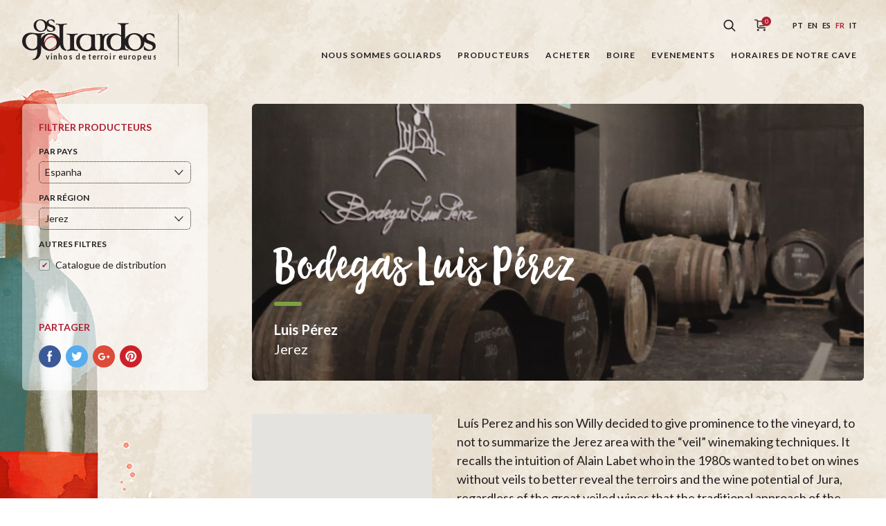

--- FILE ---
content_type: text/html; charset=UTF-8
request_url: https://osgoliardos.com/fr/produtor/bodegas-luis-perez-4/
body_size: 16646
content:
<!doctype html>
<html lang="fr">
<head>
	<meta charset="UTF-8">
	<meta name="viewport" content="width=device-width, initial-scale=1">
	<!--noptimize-->
	<!--
		
 __                                            __     
/\ \__  __                                    /\ \    
\ \ ,_\/\_\    ___   __  __     __     ___    \_\ \   
 \ \ \/\/\ \ /' _ `\/\ \/\ \  /'_ `\  / __`\  /'_` \  
  \ \ \_\ \ \/\ \/\ \ \ \_\ \/\ \L\ \/\ \L\ \/\ \L\ \ 
   \ \__\\ \_\ \_\ \_\/`____ \ \____ \ \____/\ \___,_\
    \/__/ \/_/\/_/\/_/`/___/> \/___L\ \/___/  \/__,_ /
                         /\___/ /\____/               
                         \/__/  \_/__/                


		http://www.tinygod.pt/   WordPress Expert

	-->
	<!--/noptimize-->
	<!-- begin wp_head -->
	<title>Bodegas Luis Pérez &#8211; Os Goliardos</title>
<meta name='robots' content='max-image-preview:large' />
<link rel="alternate" href="https://osgoliardos.com/pt/produtor/bodegas-luis-perez/" hreflang="pt" />
<link rel="alternate" href="https://osgoliardos.com/en/produtor/bodegas-luis-perez-2/" hreflang="en" />
<link rel="alternate" href="https://osgoliardos.com/es/produtor/bodegas-luis-perez-3/" hreflang="es" />
<link rel="alternate" href="https://osgoliardos.com/fr/produtor/bodegas-luis-perez-4/" hreflang="fr" />
<link rel="alternate" href="https://osgoliardos.com/it/produtor/bodegas-luis-perez-5/" hreflang="it" />
<link rel='dns-prefetch' href='//maps.googleapis.com' />
<link rel="alternate" type="application/rss+xml" title="Os Goliardos &raquo; Flux" href="https://osgoliardos.com/fr/feed/" />
<link rel="alternate" type="application/rss+xml" title="Os Goliardos &raquo; Flux des commentaires" href="https://osgoliardos.com/fr/comments/feed/" />
<link rel='stylesheet' id='wp-block-library-css' href='https://osgoliardos.com/wp-includes/css/dist/block-library/style.min.css' type='text/css' media='all' />
<style id='classic-theme-styles-inline-css' type='text/css'>
/*! This file is auto-generated */
.wp-block-button__link{color:#fff;background-color:#32373c;border-radius:9999px;box-shadow:none;text-decoration:none;padding:calc(.667em + 2px) calc(1.333em + 2px);font-size:1.125em}.wp-block-file__button{background:#32373c;color:#fff;text-decoration:none}
</style>
<style id='global-styles-inline-css' type='text/css'>
body{--wp--preset--color--black: #000000;--wp--preset--color--cyan-bluish-gray: #abb8c3;--wp--preset--color--white: #ffffff;--wp--preset--color--pale-pink: #f78da7;--wp--preset--color--vivid-red: #cf2e2e;--wp--preset--color--luminous-vivid-orange: #ff6900;--wp--preset--color--luminous-vivid-amber: #fcb900;--wp--preset--color--light-green-cyan: #7bdcb5;--wp--preset--color--vivid-green-cyan: #00d084;--wp--preset--color--pale-cyan-blue: #8ed1fc;--wp--preset--color--vivid-cyan-blue: #0693e3;--wp--preset--color--vivid-purple: #9b51e0;--wp--preset--gradient--vivid-cyan-blue-to-vivid-purple: linear-gradient(135deg,rgba(6,147,227,1) 0%,rgb(155,81,224) 100%);--wp--preset--gradient--light-green-cyan-to-vivid-green-cyan: linear-gradient(135deg,rgb(122,220,180) 0%,rgb(0,208,130) 100%);--wp--preset--gradient--luminous-vivid-amber-to-luminous-vivid-orange: linear-gradient(135deg,rgba(252,185,0,1) 0%,rgba(255,105,0,1) 100%);--wp--preset--gradient--luminous-vivid-orange-to-vivid-red: linear-gradient(135deg,rgba(255,105,0,1) 0%,rgb(207,46,46) 100%);--wp--preset--gradient--very-light-gray-to-cyan-bluish-gray: linear-gradient(135deg,rgb(238,238,238) 0%,rgb(169,184,195) 100%);--wp--preset--gradient--cool-to-warm-spectrum: linear-gradient(135deg,rgb(74,234,220) 0%,rgb(151,120,209) 20%,rgb(207,42,186) 40%,rgb(238,44,130) 60%,rgb(251,105,98) 80%,rgb(254,248,76) 100%);--wp--preset--gradient--blush-light-purple: linear-gradient(135deg,rgb(255,206,236) 0%,rgb(152,150,240) 100%);--wp--preset--gradient--blush-bordeaux: linear-gradient(135deg,rgb(254,205,165) 0%,rgb(254,45,45) 50%,rgb(107,0,62) 100%);--wp--preset--gradient--luminous-dusk: linear-gradient(135deg,rgb(255,203,112) 0%,rgb(199,81,192) 50%,rgb(65,88,208) 100%);--wp--preset--gradient--pale-ocean: linear-gradient(135deg,rgb(255,245,203) 0%,rgb(182,227,212) 50%,rgb(51,167,181) 100%);--wp--preset--gradient--electric-grass: linear-gradient(135deg,rgb(202,248,128) 0%,rgb(113,206,126) 100%);--wp--preset--gradient--midnight: linear-gradient(135deg,rgb(2,3,129) 0%,rgb(40,116,252) 100%);--wp--preset--font-size--small: 13px;--wp--preset--font-size--medium: 20px;--wp--preset--font-size--large: 36px;--wp--preset--font-size--x-large: 42px;--wp--preset--spacing--20: 0.44rem;--wp--preset--spacing--30: 0.67rem;--wp--preset--spacing--40: 1rem;--wp--preset--spacing--50: 1.5rem;--wp--preset--spacing--60: 2.25rem;--wp--preset--spacing--70: 3.38rem;--wp--preset--spacing--80: 5.06rem;--wp--preset--shadow--natural: 6px 6px 9px rgba(0, 0, 0, 0.2);--wp--preset--shadow--deep: 12px 12px 50px rgba(0, 0, 0, 0.4);--wp--preset--shadow--sharp: 6px 6px 0px rgba(0, 0, 0, 0.2);--wp--preset--shadow--outlined: 6px 6px 0px -3px rgba(255, 255, 255, 1), 6px 6px rgba(0, 0, 0, 1);--wp--preset--shadow--crisp: 6px 6px 0px rgba(0, 0, 0, 1);}:where(.is-layout-flex){gap: 0.5em;}:where(.is-layout-grid){gap: 0.5em;}body .is-layout-flow > .alignleft{float: left;margin-inline-start: 0;margin-inline-end: 2em;}body .is-layout-flow > .alignright{float: right;margin-inline-start: 2em;margin-inline-end: 0;}body .is-layout-flow > .aligncenter{margin-left: auto !important;margin-right: auto !important;}body .is-layout-constrained > .alignleft{float: left;margin-inline-start: 0;margin-inline-end: 2em;}body .is-layout-constrained > .alignright{float: right;margin-inline-start: 2em;margin-inline-end: 0;}body .is-layout-constrained > .aligncenter{margin-left: auto !important;margin-right: auto !important;}body .is-layout-constrained > :where(:not(.alignleft):not(.alignright):not(.alignfull)){max-width: var(--wp--style--global--content-size);margin-left: auto !important;margin-right: auto !important;}body .is-layout-constrained > .alignwide{max-width: var(--wp--style--global--wide-size);}body .is-layout-flex{display: flex;}body .is-layout-flex{flex-wrap: wrap;align-items: center;}body .is-layout-flex > *{margin: 0;}body .is-layout-grid{display: grid;}body .is-layout-grid > *{margin: 0;}:where(.wp-block-columns.is-layout-flex){gap: 2em;}:where(.wp-block-columns.is-layout-grid){gap: 2em;}:where(.wp-block-post-template.is-layout-flex){gap: 1.25em;}:where(.wp-block-post-template.is-layout-grid){gap: 1.25em;}.has-black-color{color: var(--wp--preset--color--black) !important;}.has-cyan-bluish-gray-color{color: var(--wp--preset--color--cyan-bluish-gray) !important;}.has-white-color{color: var(--wp--preset--color--white) !important;}.has-pale-pink-color{color: var(--wp--preset--color--pale-pink) !important;}.has-vivid-red-color{color: var(--wp--preset--color--vivid-red) !important;}.has-luminous-vivid-orange-color{color: var(--wp--preset--color--luminous-vivid-orange) !important;}.has-luminous-vivid-amber-color{color: var(--wp--preset--color--luminous-vivid-amber) !important;}.has-light-green-cyan-color{color: var(--wp--preset--color--light-green-cyan) !important;}.has-vivid-green-cyan-color{color: var(--wp--preset--color--vivid-green-cyan) !important;}.has-pale-cyan-blue-color{color: var(--wp--preset--color--pale-cyan-blue) !important;}.has-vivid-cyan-blue-color{color: var(--wp--preset--color--vivid-cyan-blue) !important;}.has-vivid-purple-color{color: var(--wp--preset--color--vivid-purple) !important;}.has-black-background-color{background-color: var(--wp--preset--color--black) !important;}.has-cyan-bluish-gray-background-color{background-color: var(--wp--preset--color--cyan-bluish-gray) !important;}.has-white-background-color{background-color: var(--wp--preset--color--white) !important;}.has-pale-pink-background-color{background-color: var(--wp--preset--color--pale-pink) !important;}.has-vivid-red-background-color{background-color: var(--wp--preset--color--vivid-red) !important;}.has-luminous-vivid-orange-background-color{background-color: var(--wp--preset--color--luminous-vivid-orange) !important;}.has-luminous-vivid-amber-background-color{background-color: var(--wp--preset--color--luminous-vivid-amber) !important;}.has-light-green-cyan-background-color{background-color: var(--wp--preset--color--light-green-cyan) !important;}.has-vivid-green-cyan-background-color{background-color: var(--wp--preset--color--vivid-green-cyan) !important;}.has-pale-cyan-blue-background-color{background-color: var(--wp--preset--color--pale-cyan-blue) !important;}.has-vivid-cyan-blue-background-color{background-color: var(--wp--preset--color--vivid-cyan-blue) !important;}.has-vivid-purple-background-color{background-color: var(--wp--preset--color--vivid-purple) !important;}.has-black-border-color{border-color: var(--wp--preset--color--black) !important;}.has-cyan-bluish-gray-border-color{border-color: var(--wp--preset--color--cyan-bluish-gray) !important;}.has-white-border-color{border-color: var(--wp--preset--color--white) !important;}.has-pale-pink-border-color{border-color: var(--wp--preset--color--pale-pink) !important;}.has-vivid-red-border-color{border-color: var(--wp--preset--color--vivid-red) !important;}.has-luminous-vivid-orange-border-color{border-color: var(--wp--preset--color--luminous-vivid-orange) !important;}.has-luminous-vivid-amber-border-color{border-color: var(--wp--preset--color--luminous-vivid-amber) !important;}.has-light-green-cyan-border-color{border-color: var(--wp--preset--color--light-green-cyan) !important;}.has-vivid-green-cyan-border-color{border-color: var(--wp--preset--color--vivid-green-cyan) !important;}.has-pale-cyan-blue-border-color{border-color: var(--wp--preset--color--pale-cyan-blue) !important;}.has-vivid-cyan-blue-border-color{border-color: var(--wp--preset--color--vivid-cyan-blue) !important;}.has-vivid-purple-border-color{border-color: var(--wp--preset--color--vivid-purple) !important;}.has-vivid-cyan-blue-to-vivid-purple-gradient-background{background: var(--wp--preset--gradient--vivid-cyan-blue-to-vivid-purple) !important;}.has-light-green-cyan-to-vivid-green-cyan-gradient-background{background: var(--wp--preset--gradient--light-green-cyan-to-vivid-green-cyan) !important;}.has-luminous-vivid-amber-to-luminous-vivid-orange-gradient-background{background: var(--wp--preset--gradient--luminous-vivid-amber-to-luminous-vivid-orange) !important;}.has-luminous-vivid-orange-to-vivid-red-gradient-background{background: var(--wp--preset--gradient--luminous-vivid-orange-to-vivid-red) !important;}.has-very-light-gray-to-cyan-bluish-gray-gradient-background{background: var(--wp--preset--gradient--very-light-gray-to-cyan-bluish-gray) !important;}.has-cool-to-warm-spectrum-gradient-background{background: var(--wp--preset--gradient--cool-to-warm-spectrum) !important;}.has-blush-light-purple-gradient-background{background: var(--wp--preset--gradient--blush-light-purple) !important;}.has-blush-bordeaux-gradient-background{background: var(--wp--preset--gradient--blush-bordeaux) !important;}.has-luminous-dusk-gradient-background{background: var(--wp--preset--gradient--luminous-dusk) !important;}.has-pale-ocean-gradient-background{background: var(--wp--preset--gradient--pale-ocean) !important;}.has-electric-grass-gradient-background{background: var(--wp--preset--gradient--electric-grass) !important;}.has-midnight-gradient-background{background: var(--wp--preset--gradient--midnight) !important;}.has-small-font-size{font-size: var(--wp--preset--font-size--small) !important;}.has-medium-font-size{font-size: var(--wp--preset--font-size--medium) !important;}.has-large-font-size{font-size: var(--wp--preset--font-size--large) !important;}.has-x-large-font-size{font-size: var(--wp--preset--font-size--x-large) !important;}
.wp-block-navigation a:where(:not(.wp-element-button)){color: inherit;}
:where(.wp-block-post-template.is-layout-flex){gap: 1.25em;}:where(.wp-block-post-template.is-layout-grid){gap: 1.25em;}
:where(.wp-block-columns.is-layout-flex){gap: 2em;}:where(.wp-block-columns.is-layout-grid){gap: 2em;}
.wp-block-pullquote{font-size: 1.5em;line-height: 1.6;}
</style>
<link rel='stylesheet' id='gol-css-css' href='https://osgoliardos.com/wp-content/themes/os-goliardos/style.css' type='text/css' media='all' />
<link rel="https://api.w.org/" href="https://osgoliardos.com/wp-json/" /><link rel="alternate" type="application/json" href="https://osgoliardos.com/wp-json/wp/v2/producer/47873" /><link rel="EditURI" type="application/rsd+xml" title="RSD" href="https://osgoliardos.com/xmlrpc.php?rsd" />
<meta name="generator" content="WordPress 6.4.7" />
<link rel="canonical" href="https://osgoliardos.com/fr/produtor/bodegas-luis-perez-4/" />
<link rel='shortlink' href='https://osgoliardos.com/?p=47873' />
	<!-- Global site tag (gtag.js) - Google Analytics -->
	<script async src="https://www.googletagmanager.com/gtag/js?id=UA-117605494-1"></script>
	<script>
	  window.dataLayer = window.dataLayer || [];
	  function gtag(){dataLayer.push(arguments);}
	  gtag('js', new Date());

	  gtag('config', 'UA-117605494-1');
	</script>
	<link rel="icon" href="https://osgoliardos.com/wp-content/uploads/2020/11/cropped-1010583_729676920383774_2062953257_n-32x32.jpg" sizes="32x32" />
<link rel="icon" href="https://osgoliardos.com/wp-content/uploads/2020/11/cropped-1010583_729676920383774_2062953257_n-192x192.jpg" sizes="192x192" />
<link rel="apple-touch-icon" href="https://osgoliardos.com/wp-content/uploads/2020/11/cropped-1010583_729676920383774_2062953257_n-180x180.jpg" />
<meta name="msapplication-TileImage" content="https://osgoliardos.com/wp-content/uploads/2020/11/cropped-1010583_729676920383774_2062953257_n-270x270.jpg" />
</head>
<body class="producer-template-default single single-producer postid-47873">

<div class="wrapper js-vue-wrapper" id="js-wrapper" :class="{'page-is-scrolling': windowScrollTop > 1, 'menu-is-open': mobileMenuOpen }">

	<header role="banner" class="js-navigation">
		<div class="container">

			<a href="https://osgoliardos.com/fr/" class="logo-os-goliardos">
	<h1 class="hide-text">Os Goliardos - Vinhos de Terroir Europeus</h1>
    <svg xmlns="http://www.w3.org/2000/svg" viewBox="0 0 517 166" class="logo-os-goliardos__image">
        <g fill="none" fill-rule="evenodd">
            <path fill="#B02032" d="M109.282,119.446 L103.981,116.843 C112.044,114.588 119.062,110.936 125.034,105.878 C130.05,101.629 132.987,96.929 133.848,91.769 C134.761,86.672 133.255,81.597 129.321,76.539 C125.42,71.915 120.289,69.756 113.93,70.057 C111.059,70.228 108.282,70.842 105.597,71.897 C103.042,72.959 100.508,74.523 98.002,76.585 C91.232,81.891 88.05,89.189 88.456,98.471 L88.649,99.698 L89.077,101.591 C83.037,92.905 85.15,83.581 95.414,73.608 C101.03,67.912 107.417,64.971 114.578,64.789 C122.315,64.336 128.541,67.287 133.25,73.645 C142.137,85.2 139.633,97.02 125.738,109.099 C120.814,113.379 115.328,116.828 109.282,119.446 Z"/>
            <path class="logo-os-goliardos__fill" d="M338.2 55.633C336.745 56.553 335.374 57.607 334.084 58.79L332.752 58.788C327.141 58.788 322.847 61.901 319.867 68.126 317.497 73.035 316.315 78.554 316.315 84.695L316.315 109.148C316.315 113.361 317.763 116.032 320.655 117.171 321.795 117.697 324.995 118.182 330.253 118.619L330.253 121.774C327.799 121.774 323.855 121.599 318.42 121.249 313.074 120.811 309.039 120.589 306.322 120.589 304.219 120.589 301.064 120.811 296.857 121.249L294.169 121.459 294.169 117.75C296.325 117.218 297.924 116.453 298.962 115.464 300.889 113.537 301.853 109.765 301.853 104.156L301.853 68.258C301.853 64.049 300.405 61.287 297.515 59.973 295.673 59.184 291.803 60.118 286.896 60.118L286.896 56.962C289.611 56.962 293.251 56.292 298.962 56.292 304.065 56.292 307.944 56.949 310.662 56.949L310.662 64.443C315.397 58.57 322.76 55.633 332.752 55.633L338.2 55.633zM290.692 121.536C289.312 121.431 287.751 121.287 286.01 121.108 281.887 120.667 278.774 120.45 276.675 120.45 273.166 120.45 268.346 120.975 262.207 122.026 256.161 123.079 251.734 123.604 248.926 123.604 238.059 123.604 228.854 120.495 221.319 114.27 213.253 107.605 209.222 98.972 209.222 88.366 209.222 78.019 212.156 70.001 218.031 64.302 223.99 58.514 232.189 55.622 242.616 55.622 245.688 55.622 250.506 56.061 257.079 56.939 263.743 57.728 268.78 58.122 272.201 58.122 275.007 58.122 276.583 57.901 281.67 57.464L281.67 59.962 281.67 61.804 281.67 71.27 282.324 105.987C282.413 110.281 283.288 113.305 284.953 115.058 286.208 116.256 288.12 117.084 290.692 117.537L290.692 121.536zM267.267 99.617L267.267 73.187C267.267 69.069 265.246 65.737 261.216 63.195 257.622 61.003 253.546 59.906 248.99 59.906 241.187 59.906 234.919 62.537 230.188 67.796 225.454 73.058 223.085 79.676 223.085 87.654 223.085 95.628 225.321 102.554 229.791 108.426 234.522 114.742 240.486 117.897 247.675 117.897 253.809 117.897 258.629 116.099 262.139 112.506 265.556 109.173 267.267 104.879 267.267 99.617zM144.356 73.3456L144.356 33.674C144.356 27.976 143.433 24.251 141.594 22.498 139.842 20.657 136.115 19.739 130.418 19.739L130.418 16.581C132.259 16.581 135.238 16.801 139.356 17.238 143.479 17.678 146.635 17.895 148.824 17.895 151.542 17.895 155.619 17.678 161.051 17.238 166.576 16.801 170.74 16.581 173.545 16.581L173.545 19.739C168.55 19.739 165.174 20.131 163.422 20.919 160.442 22.059 158.949 24.646 158.949 28.679L158.949 91.927C158.949 98.152 160.087 103.673 162.369 108.497 164.508 112.895 167.263 115.707 170.639 117.007L170.639 121.522C157.523 120.058 149.317 112.2751 146.019 98.169 144.298 103.4015 141.176 108.0469 136.654 112.106 129.38 118.592 120.615 121.922 110.357 122.097 100.104 122.272 91.162 119.208 83.539 112.895 78.8373 109.0525 75.4925 104.6138 73.503 99.5776L73.503 115.16C73.503 143.037 62.503 156.975 40.5 156.975L41.155 153.161C46.855 153.161 51.282 149.872 54.437 143.3 56.979 138.126 58.251 132.343 58.251 125.942L58.251 115.819C51.587 118.71 45.495 120.155 39.974 120.155 29.191 120.155 19.987 117.049 12.363 110.82 4.122 104.072 0 95.394 0 84.787 0 74.618 3.028 66.597 9.075 60.723 15.212 54.762 23.362 51.783 33.531 51.783 36.949 51.783 42.035 52.219 48.783 53.095 55.531 53.884 60.617 54.28 64.035 54.28 66.489 54.28 70.302 54.105 75.476 53.754 80.646 53.314 84.636 53.095 87.439 53.095L87.439 56.252C82.528 56.252 79.156 56.821 77.313 57.962 74.772 59.627 73.503 62.828 73.503 67.561L73.503 75.3972C75.3785 70.6428 78.4587 66.4425 82.746 62.796 89.935 56.748 98.527 53.635 108.517 53.459 118.511 53.285 127.232 56.09 134.685 61.875 138.978 65.2 142.202 69.0233 144.356 73.3456zM129.293 71.081C127.104 67.311 123.945 64.287 119.825 62.007 115.794 59.64 111.588 58.456 107.203 58.456 100.806 58.456 95.499 61.087 91.292 66.345 87.173 71.607 85.112 77.831 85.112 85.018 85.112 93.522 87.565 100.882 92.477 107.108 97.651 113.771 104.048 117.102 111.672 117.102 118.861 117.102 124.516 114.431 128.638 109.082 132.319 104.17 134.158 97.995 134.158 90.542 134.158 83.528 132.536 77.041 129.293 71.081zM58.251 96.095L58.251 69.533C58.251 65.413 56.277 62.168 52.334 59.804 48.916 57.873 44.969 56.911 40.5 56.911 32.434 56.911 25.992 59.452 21.171 64.537 16.352 69.533 13.94 76.064 13.94 84.127 13.94 92.193 16.173 99.165 20.646 105.036 25.465 111.35 31.688 114.504 39.315 114.504 45.19 114.504 49.793 112.835 53.122 109.505 56.54 106.088 58.251 101.619 58.251 96.095z"/>
            <path class="logo-os-goliardos__fill" d="M174.116 121.76L174.116 117.796C174.533 117.834 174.954 117.848 175.384 117.848L175.493 117.848C178.48 117.642 180.643 117.154 181.989 116.383 184.531 114.897 185.803 111.826 185.803 107.178L185.803 68.52C185.803 64.226 184.442 61.42 181.726 60.106 180.061 59.317 176.772 58.92 171.866 58.92L171.866 55.108C180.534 55.545 187.717 55.985 193.41 56.421 193.472 56.393 200.665 55.957 214.995 55.108L214.995 58.92C209.38 58.92 205.657 59.931 203.817 61.946 201.976 63.875 201.055 67.731 201.055 73.519L201.055 101.527C201.055 107.925 201.8 112.177 203.291 114.28 205.13 116.734 209.032 117.96 214.995 117.96L214.995 121.774C212.625 121.774 209.25 121.557 204.869 121.119 200.575 120.681 197.419 120.459 195.4 120.459 192.596 120.459 188.564 120.681 183.304 121.119 179.879 121.41 177.579 121.687 175.354 121.785L174.116 121.76zM398.474 97.3594L398.474 106.127C398.474 110.687 399.788 113.711 402.418 115.202 404.257 116.253 407.5 116.779 412.147 116.779L412.147 119.934C409.428 119.934 405.484 119.713 400.313 119.279 395.229 118.84 391.459 118.619 389.006 118.619 386.377 118.619 382.475 119.145 377.306 120.197 372.219 121.249 368.188 121.774 365.208 121.774 353.462 121.774 344.127 118.577 337.201 112.177 330.012 105.601 326.422 96.487 326.422 84.829 326.422 75.62 329.485 68.171 335.623 62.472 341.495 56.949 349.076 54.189 358.369 54.189 368.188 54.189 376.513 56.686 383.352 61.685L383.352 32.492C383.352 26.795 382.431 22.936 380.59 20.919 378.837 18.904 375.201 17.765 369.677 17.502L369.677 14.345C379.495 14.872 386.552 15.09 390.846 15.002 393.213 15.002 400.313 14.784 412.147 14.345L412.147 17.502C407.149 17.94 403.949 18.466 402.546 19.079 399.83 20.394 398.474 22.981 398.474 26.839L398.474 76.9607C400.239 71.4205 403.545 66.589 408.391 62.465 415.58 56.416 424.171 53.304 434.165 53.13 444.155 52.953 452.876 55.759 460.328 61.544 463.967 64.3618 466.838 67.538 468.94 71.0721 469.073 65.4268 471.613 61.0275 476.558 57.873 481.027 54.979 486.593 53.532 493.258 53.532 500.531 53.532 506.49 55.108 511.138 58.266 512.015 65.0148 512.452 69.4437 512.452 71.545L510.479 71.545C508.642 67.427 505.746 64.097 501.803 61.553 497.943 59.012 494.133 57.74 490.365 57.74 483.613 57.74 480.238 61.29 480.238 68.389 480.238 74.088 483.396 78.34 489.706 81.144 495.58 83.423 501.452 85.706 507.324 87.983 513.637 91.401 516.792 96.62 516.792 103.631 516.792 109.505 514.033 114.105 508.509 117.435 503.685 120.33 497.682 121.774 490.495 121.774 482.692 121.774 476.337 120.155 471.43 116.909 471.255 114.196 470.861 109.765 470.245 103.631L472.744 103.631C474.585 107.752 477.697 111.125 482.079 113.754 486.109 116.211 490.19 117.435 494.309 117.435 501.759 117.435 505.483 113.888 505.483 106.786 505.483 102.492 502.329 99.204 496.016 96.925 485.412 93.157 479.537 90.92 478.398 90.22 476.325 88.9231 474.592 87.3801 473.201 85.5912 473.205 85.684 473.21 85.7769 473.214 85.87 473.651 96.214 470.014 104.851 462.301 111.777 455.024 118.262 446.262 121.592 436.005 121.767 425.748 121.942 416.807 118.875 409.183 112.563 403.903 108.2495 400.334 103.1808 398.474 97.3594zM383.352 99.291L383.352 68.521C378.794 62.735 372.748 59.843 365.208 59.843 357.843 59.843 351.927 62.824 347.457 68.785 343.423 74.218 341.408 80.84 341.408 88.643 341.408 96.354 343.334 102.839 347.193 108.1 351.4 113.888 357.186 116.779 364.549 116.779 377.084 116.779 383.352 110.949 383.352 99.291zM454.938 70.751C452.746 66.98 449.592 63.956 445.47 61.676 441.438 59.31 437.231 58.125 432.846 58.125 426.449 58.125 421.146 60.756 416.936 66.016 412.82 71.275 410.759 77.499 410.759 84.688 410.759 93.192 413.214 100.553 418.121 106.779 423.296 113.438 429.692 116.772 437.316 116.772 444.505 116.772 450.16 114.097 454.281 108.752 457.963 103.841 459.802 97.662 459.802 90.213 459.802 83.199 458.18 76.71 454.938 70.751zM98.206 23.545C98.3864 30.623 95.8181 36.547 90.503 41.321 85.378 45.892 79.202 48.237 71.978 48.359 64.753 48.484 58.454 46.323 53.08 41.876 47.335 37.184 44.468 31.222 44.468 23.998 44.468 16.957 47.152 11.152 52.523 6.583 57.588 2.32 63.642.128 70.681.006 77.719-.119 83.864 1.858 89.115 5.933 91.3581 7.67 93.1867 9.601 94.6007 11.725 94.909 8.142 96.6839 5.315 99.926 3.248 103.074 1.209 106.996.189 111.689.189 116.815.189 121.014 1.3 124.288 3.524 124.904 8.28 125.213 11.399 125.213 12.88L123.822 12.88C122.528 9.979 120.488 7.633 117.709 5.841 114.991 4.05 112.307 3.155 109.649 3.155 104.896 3.155 102.52 5.656 102.52 10.658 102.52 14.671 104.742 17.667 109.187 19.644 113.327 21.249 117.462 22.854 121.599 24.46 126.047 26.869 128.27 30.543 128.27 35.484 128.27 39.623 126.324 42.865 122.433 45.211 119.037 47.248 114.806 48.268 109.745 48.268 104.248 48.268 99.771 47.126 96.312 44.84 96.189 42.926 95.912 39.806 95.477 35.484L97.237 35.484C98.534 38.389 100.729 40.765 103.813 42.618 106.656 44.348 109.527 45.211 112.429 45.211 117.68 45.211 120.303 42.711 120.303 37.708 120.303 34.682 118.079 32.366 113.635 30.761 106.162 28.104 102.026 26.53 101.219 26.034 100.065 25.313 99.0604 24.483 98.206 23.545zM85.315 12.419C83.773 9.762 81.547 7.633 78.648 6.026 75.805 4.358 72.843 3.524 69.755 3.524 65.248 3.524 61.511 5.377 58.545 9.083 55.643 12.789 54.192 17.174 54.192 22.238 54.192 28.228 55.919 33.416 59.379 37.802 63.025 42.495 67.529 44.84 72.903 44.84 77.968 44.84 81.95 42.958 84.853 39.191 87.447 35.731 88.744 31.377 88.744 26.128 88.744 21.188 87.601 16.619 85.315 12.419z"/>
            <text>
                <tspan x="90" y="155" text-anchor="left">Vinhos de Terroir Europeus</tspan>
            </text>
        </g>
    </svg>
</a>
			<button :class="{ 'button__main-menu':1, 'is-open': mobileMenuOpen }"  title="Menu" @click.prevent="toggleMobileMenu">
	<span></span>
	<span></span>
	<span></span>
	<span></span>
</button>

			<nav role="navigation">

				<div class="top-menu">

					<form role="search" @submit.prevent="searchAction" action="https://osgoliardos.com/fr/" accept-charset="utf-8" :class="{'search-is-open': searchIsOpen }">
    <label for="search-field" class="hide-text">Rechercher</label>
    <input type="search" placeholder="Rechercher..." id="search-field" name="s" v-model="searchTerms">
    <button class="search-button" @click.prevent="toggleSearchButton">
        <svg xmlns="http://www.w3.org/2000/svg" viewBox="0 0 18 18">
            <path class="search-button__icon" fill-rule="evenodd" d="M1174.51855,54.3046875 L1173.30469,55.5185547 L1168.78223,50.9960938 C1167.55762,51.9521484 1166.05371,52.4785156 1164.46387,52.4785156 C1162.59473,52.4785156 1160.83301,51.7480469 1159.50098,50.4267578 C1158.17969,49.1054688 1157.44922,47.34375 1157.44922,45.4638672 C1157.44922,43.5839844 1158.17969,41.8222656 1159.50098,40.5009766 C1160.83301,39.1796875 1162.59473,38.4492188 1164.46387,38.4492188 C1166.34375,38.4492188 1168.10547,39.1796875 1169.42676,40.5009766 C1170.75879,41.8222656 1171.48926,43.5839844 1171.48926,45.4638672 C1171.48926,47.0537109 1170.95215,48.5576172 1169.99609,49.7822266 L1174.51855,54.3046875 Z M1160.7041,49.2128906 C1161.71387,50.2226562 1163.0459,50.7705078 1164.46387,50.7705078 C1165.88184,50.7705078 1167.21387,50.2226562 1168.22363,49.2128906 C1169.22266,48.2138672 1169.77051,46.8818359 1169.77051,45.4638672 C1169.77051,44.0458984 1169.22266,42.7138672 1168.22363,41.7041016 C1167.21387,40.7050781 1165.88184,40.1572266 1164.46387,40.1572266 C1163.0459,40.1572266 1161.71387,40.7050781 1160.71484,41.7041016 C1159.70508,42.7138672 1159.15723,44.0458984 1159.15723,45.4638672 C1159.15723,46.8818359 1159.70508,48.2138672 1160.7041,49.2128906 Z" transform="translate(-1157 -38)"></path>
        </svg>
    </button>
</form>
					<a class="cart-button" href="https://osgoliardos.com/fr/panier-dachat/" title="Panier d&#039;achats" v-cloak>
    <svg xmlns="http://www.w3.org/2000/svg" viewbox="0 0 26 23">
        <g fill="none" fill-rule="evenodd" transform="translate(0 -3)" class="cart-button__icon">
            <path class="cart-button__fill" d="M5.49804688,9.4375 C5.15625,8.36328125 4.11132812,7.5625 2.91015625,7.5625 L0,7.5625 L0,9.125 L2.91015625,9.125 C3.52539062,9.125 4.0625,9.6328125 4.0625,10.1992188 L4.0625,19.1152344 C4.0625,20.5507812 5.17578125,21.625 6.66015625,21.625 L17.1875,21.625 L17.1875,20.0625 L6.66015625,20.0625 C6.02539062,20.0625 5.625,19.6914062 5.625,19.1152344 L5.625,11 L16.7480469,11 C16.6308594,12.5527344 16.4550781,14.7109375 16.3671875,15.2578125 C16.2792969,15.8242188 15.7519531,16.2441406 14.9804688,16.3417969 C14.1015625,16.46875 9.56054688,16.9863281 7.5,17.2402344 L7.5,18.8125 C9.46289062,18.578125 14.2675781,18.0214844 15.1855469,17.8945312 C16.6503906,17.6894531 17.7246094,16.7519531 17.9101562,15.4921875 C18.046875,14.6132812 18.359375,10.453125 18.3691406,10.2773438 L18.4375,9.4375 L5.49804688,9.4375 Z"></path>
            <ellipse cx="18.5" cy="10.5" fill="#B02033" rx="7.5" ry="7.5" class="cart-button__qty"></ellipse>
            <text>
                <tspan x="18.5" y="14" text-anchor="middle">{{ cartTotalCount }}</tspan>
            </text>
            <path class="cart-button__fill" d="M15.625 22.5625C14.765625 22.5625 14.0625 23.265625 14.0625 24.125 14.0625 24.984375 14.765625 25.6875 15.625 25.6875 16.484375 25.6875 17.1875 24.984375 17.1875 24.125 17.1875 23.265625 16.484375 22.5625 15.625 22.5625zM5.625 22.5625C4.765625 22.5625 4.0625 23.265625 4.0625 24.125 4.0625 24.984375 4.765625 25.6875 5.625 25.6875 6.484375 25.6875 7.1875 24.984375 7.1875 24.125 7.1875 23.265625 6.484375 22.5625 5.625 22.5625z"></path>
        </g>
    </svg>
</a>
					<ul class="languages">
			<li>
			<a class="" href="https://osgoliardos.com/pt/produtor/bodegas-luis-perez/" title="Português">pt</a>
		</li>
			<li>
			<a class="" href="https://osgoliardos.com/en/produtor/bodegas-luis-perez-2/" title="English">en</a>
		</li>
			<li>
			<a class="" href="https://osgoliardos.com/es/produtor/bodegas-luis-perez-3/" title="Español">es</a>
		</li>
			<li>
			<a class="is-selected" href="https://osgoliardos.com/fr/produtor/bodegas-luis-perez-4/" title="Français">fr</a>
		</li>
			<li>
			<a class="" href="https://osgoliardos.com/it/produtor/bodegas-luis-perez-5/" title="Italiano">it</a>
		</li>
	</ul>
				</div>

				<ul class="main-menu">
					<li id="menu-item-42013" class="menu-item menu-item-type-post_type menu-item-object-page menu-item-has-children menu-item-42013"><a href="https://osgoliardos.com/fr/nous-sommes-goliards/">Nous sommes Goliards</a>
<ul class="sub-menu">
	<li id="menu-item-42014" class="menu-item menu-item-type-post_type menu-item-object-page menu-item-42014"><a href="https://osgoliardos.com/fr/nous-sommes-goliards/">Nous sommes Goliards</a></li>
	<li id="menu-item-42015" class="menu-item menu-item-type-post_type menu-item-object-page menu-item-42015"><a href="https://osgoliardos.com/fr/nous-sommes-goliards/le-projet/">Le projet</a></li>
	<li id="menu-item-42016" class="menu-item menu-item-type-post_type menu-item-object-page menu-item-42016"><a href="https://osgoliardos.com/fr/nous-sommes-goliards/ce-que-nous-faisons/">Ce que nous faisons</a></li>
	<li id="menu-item-42017" class="menu-item menu-item-type-post_type menu-item-object-page menu-item-42017"><a href="https://osgoliardos.com/fr/lequipe/">L’équipe</a></li>
	<li id="menu-item-42018" class="menu-item menu-item-type-post_type menu-item-object-page menu-item-42018"><a href="https://osgoliardos.com/fr/contacts-2/">Contacts</a></li>
</ul>
</li>
<li id="menu-item-42019" class="menu-item menu-item-type-post_type menu-item-object-page menu-item-has-children menu-item-42019"><a href="https://osgoliardos.com/fr/portfolio-de-producteurs/">Producteurs</a>
<ul class="sub-menu">
	<li id="menu-item-42020" class="menu-item menu-item-type-post_type menu-item-object-page menu-item-42020"><a href="https://osgoliardos.com/fr/portfolio-de-producteurs/">Nos producteurs</a></li>
	<li id="menu-item-42021" class="menu-item menu-item-type-post_type menu-item-object-page menu-item-42021"><a href="https://osgoliardos.com/fr/criteres-de-selection/">Critères de sélection</a></li>
	<li id="menu-item-42022" class="menu-item menu-item-type-post_type menu-item-object-page menu-item-42022"><a href="https://osgoliardos.com/fr/collection-uvelhas-negras/">Collection Uvelhas Negras</a></li>
</ul>
</li>
<li id="menu-item-42023" class="menu-item menu-item-type-post_type menu-item-object-page menu-item-has-children menu-item-42023"><a href="https://osgoliardos.com/fr/acheter-des-vins/">Acheter</a>
<ul class="sub-menu">
	<li id="menu-item-64494" class="menu-item menu-item-type-post_type menu-item-object-page menu-item-64494"><a href="https://osgoliardos.com/fr/acheter-des-vins/acheter-au-lieu-de-stockage/">Au lieu de stockage</a></li>
	<li id="menu-item-42024" class="menu-item menu-item-type-post_type menu-item-object-page menu-item-42024"><a href="https://osgoliardos.com/fr/acheter-des-vins/">Passez votre commande on-line</a></li>
	<li id="menu-item-50501" class="menu-item menu-item-type-post_type menu-item-object-post menu-item-50501"><a href="https://osgoliardos.com/fr/2025/07/liste-de-vin-pour-passer-votre-commande/">Liste de vin pour passer votre commande par mail</a></li>
	<li id="menu-item-42125" class="menu-item menu-item-type-post_type menu-item-object-page menu-item-42125"><a href="https://osgoliardos.com/fr/acheter-des-vins/acheter-on-line/">Livraisons au domicile</a></li>
	<li id="menu-item-42026" class="menu-item menu-item-type-post_type menu-item-object-page menu-item-42026"><a href="https://osgoliardos.com/fr/acheter-des-vins/caves-a-vins-avec-une-selection-goliarde/">Caves à vins avec une selection goliarde</a></li>
	<li id="menu-item-42027" class="menu-item menu-item-type-post_type menu-item-object-page menu-item-42027"><a href="https://osgoliardos.com/fr/acheter-des-vins/exportation/">Exportation</a></li>
	<li id="menu-item-42028" class="menu-item menu-item-type-post_type menu-item-object-page menu-item-42028"><a href="https://osgoliardos.com/fr/acheter-des-vins/academie-selection-mensuelle/">Académie: selection mensuelle</a></li>
	<li id="menu-item-50540" class="menu-item menu-item-type-post_type menu-item-object-post menu-item-50540"><a href="https://osgoliardos.com/fr/2021/12/orders-for-covinho-a-la-maison-a-lisbonne/">Caisses thématiques</a></li>
</ul>
</li>
<li id="menu-item-42030" class="menu-item menu-item-type-custom menu-item-object-custom menu-item-has-children menu-item-42030"><a href="/fr/parcerias">Boire</a>
<ul class="sub-menu">
	<li id="menu-item-42031" class="menu-item menu-item-type-custom menu-item-object-custom menu-item-42031"><a href="/fr/parcerias">Restaurants et bars</a></li>
	<li id="menu-item-42032" class="menu-item menu-item-type-post_type menu-item-object-page menu-item-42032"><a href="https://osgoliardos.com/fr/distribution-a-la-restauration-et-revente/">Distribution</a></li>
</ul>
</li>
<li id="menu-item-42033" class="menu-item menu-item-type-custom menu-item-object-custom menu-item-has-children menu-item-42033"><a href="/fr/eventos">Evenements</a>
<ul class="sub-menu">
	<li id="menu-item-74282" class="menu-item menu-item-type-post_type menu-item-object-event menu-item-74282"><a href="https://osgoliardos.com/fr/evento/vinho-ao-vivo-2025-3/">VINHO AO VIVO 2025, Terroir wine festival</a></li>
	<li id="menu-item-60212" class="menu-item menu-item-type-post_type menu-item-object-post menu-item-60212"><a href="https://osgoliardos.com/fr/2022/11/symposium-du-voile/">Symposium du voile</a></li>
	<li id="menu-item-42034" class="menu-item menu-item-type-post_type menu-item-object-event menu-item-42034"><a href="https://osgoliardos.com/fr/evento/vini-corsari-2/">Vini Corsari</a></li>
</ul>
</li>
<li id="menu-item-52441" class="menu-item menu-item-type-post_type menu-item-object-post menu-item-52441"><a href="https://osgoliardos.com/fr/2021/10/si-cest-pour-confiner-cest-avec-du-bon-vin/">Horaires de notre cave</a></li>
				</ul>


			</nav>

		</div>

	</header>

	<article class="producer-detail">

		<div class="container">

            <aside>
				
<h4>Filtrer producteurs</h4>
<form class="filters" accept-charset="utf-8">

	<label for="country">Par pays</label>
	<span class="select">
		<select class="js-filter-open">
			<option value="https://osgoliardos.com/fr/portfolio-de-producteurs/">&#151;</option>
							<option value="https://osgoliardos.com/fr/portfolio-de-producteurs/regiao/portugal/" >Portugal</option>
							<option value="https://osgoliardos.com/fr/portfolio-de-producteurs/regiao/espanha/"  selected='selected'>Espanha</option>
							<option value="https://osgoliardos.com/fr/portfolio-de-producteurs/regiao/franca/" >França</option>
							<option value="https://osgoliardos.com/fr/portfolio-de-producteurs/regiao/italia/" >Italia</option>
							<option value="https://osgoliardos.com/fr/portfolio-de-producteurs/regiao/alemanha/" >Alemanha</option>
							<option value="https://osgoliardos.com/fr/portfolio-de-producteurs/regiao/austria/" >Austria</option>
							<option value="https://osgoliardos.com/fr/portfolio-de-producteurs/regiao/grecia/" >Grécia</option>
					</select>
	</span>
	<label for="region">Par région</label>
	<span class="select">
		<select  class="js-filter-open">
			<option value="https://osgoliardos.com/fr/portfolio-de-producteurs/regiao/espanha/">&#151;</option>
							<option value="https://osgoliardos.com/fr/portfolio-de-producteurs/regiao/catalunya/" >Catalunya</option>
							<option value="https://osgoliardos.com/fr/portfolio-de-producteurs/regiao/rioja/" >Rioja</option>
							<option value="https://osgoliardos.com/fr/portfolio-de-producteurs/regiao/toro/" >Toro</option>
							<option value="https://osgoliardos.com/fr/portfolio-de-producteurs/regiao/arribes-del-duero/" >Arribes del Duero</option>
							<option value="https://osgoliardos.com/fr/portfolio-de-producteurs/regiao/murcia/" >Murcia</option>
							<option value="https://osgoliardos.com/fr/portfolio-de-producteurs/regiao/montilla-morilles/" >Montilla Morilles</option>
							<option value="https://osgoliardos.com/fr/portfolio-de-producteurs/regiao/mallorca/" >Mallorca</option>
							<option value="https://osgoliardos.com/fr/portfolio-de-producteurs/regiao/andaluzia/" >Andaluzia</option>
							<option value="https://osgoliardos.com/fr/portfolio-de-producteurs/regiao/galiza/" >Galiza</option>
							<option value="https://osgoliardos.com/fr/portfolio-de-producteurs/regiao/asturias/" >Asturias</option>
							<option value="https://osgoliardos.com/fr/portfolio-de-producteurs/regiao/madrid/" >Madrid</option>
							<option value="https://osgoliardos.com/fr/portfolio-de-producteurs/regiao/canarias/" >Canarias</option>
							<option value="https://osgoliardos.com/fr/portfolio-de-producteurs/regiao/jerez/"  selected='selected'>Jerez</option>
					</select>
	</span>
	<fieldset>
		<legend>Autres filtres</legend>
		<ul class="checkbox-list">
			<li>
				<input type="checkbox" id="our-portfolio" value="our-portfolio" v-model="listFilters.isPortfolio">
				<label for="our-portfolio">Catalogue de distribution</label>
			</li>
		</ul>
	</fieldset>

</form>
				<div class="share js-share">

	<h4>Partager</h4>
	<ul>
		<li>
			<a class="facebook" href="#" title="Partager avec facebook" data-title="Bodegas Luis Pérez" data-url="https://osgoliardos.com/fr/produtor/bodegas-luis-perez-4/">
				<span class="hide-text">Partager avec facebook</span>
			</a>
		</li>
		<li>
			<a class="twitter" href="#" title="Partager avec Twitter" data-title="Bodegas Luis Pérez" data-url="https://osgoliardos.com/fr/produtor/bodegas-luis-perez-4/">
				<span class="hide-text">Partager avec Twitter</span>
			</a>
		</li>
		<li>
			<a class="gplus" href="#" title="Partager avec Google+" data-title="Bodegas Luis Pérez" data-url="https://osgoliardos.com/fr/produtor/bodegas-luis-perez-4/">
				<span class="hide-text">Partager avec Google+</span>
			</a>
		</li>
		<li>
			<a class="pinterest" href="#" title="Partager avec Pinterest" data-title="Bodegas Luis Pérez - Luís Perez and his son Willy decided to give prominence to the vineyard, to not to summarize the Jerez area..." data-url="https://osgoliardos.com/fr/produtor/bodegas-luis-perez-4/" data-media="https://osgoliardos.com/wp-content/uploads/2020/03/IMG_8330-1350x900.jpg">
				<span class="hide-text">Partager avec Pinterest</span>
			</a>
		</li>
	</ul>

</div>			</aside>

			<main>

				<header style="background-image: url('https://osgoliardos.com/wp-content/uploads/2020/03/IMG_8330-600x400.jpg')">
					<div class="header-title">
						<h2>Bodegas Luis Pérez</h2>
						<p class="has-border"><strong>Luis Pérez</strong><br>Jerez</p>
					</div>
				</header>

				<div class="article-content">

					
<div class="js-add-map map-canvas" data-zoom="11" data-position="[&quot;36.703203&quot;,&quot;-6.170473&quot;]" data-title="Bodegas Luis Pérez" data-icon="https://osgoliardos.com/wp-content/themes/os-goliardos/assets/images/map-markers/self.png"></div>

					<div class="article-content__detail">
						<p>Luís Perez and his son Willy decided to give prominence to the vineyard, to not to summarize the Jerez area with the “veil” winemaking techniques. It recalls the intuition of Alain Labet who in the 1980s wanted to bet on wines without veils to better reveal the terroirs and the wine potential of Jura, regardless of the great veiled wines that the traditional approach of the region had achieved. It was in 2002 that Bodega Luís Perez started, using Luís&rsquo;s accumulated experience as a university professor of oenology in Cádiz and a winemaker at the company Domecq, and the energy of Willy. Together they went back to the history of the vineyard, trying to highlight the typical features of the plots (paid in Spain), developing Jerez in plots, without adding brandy and using the « soleo » technique, in other words, passification of the grapes to the sun to concentrate them. They invested accordingly in a more organic and natural viticulture, in order to better express what the vineyards had in particular. In addition to the Finos and Olorosos wines, they developed a study on red grape varieties and bet on Tintilla da Rota, a relative of Graciano Riojano, to start showing the potential of the region to produce quality reds. Unique in the classic panorama of the producers of Jerez, Luís Perez symbolizes a reflection and a new breath on the history of a region.</p>
					</div>

				</div>

				
<div class="image-gallery">

	<h2>Galerie d&#039;images</h2>

	
<div class="image-slider">

	
        <div class="image-slider__cell">
            <a href="https://osgoliardos.com/wp-content/uploads/2020/03/IMG_8326-1350x900.jpg" title="Bodegas Luis Pérez 59426" style="background-image: url('https://osgoliardos.com/wp-content/uploads/2020/03/IMG_8326-150x150.jpg');"></a>
        </div>

	
        <div class="image-slider__cell">
            <a href="https://osgoliardos.com/wp-content/uploads/2020/03/IMG_8330-1350x900.jpg" title="Bodegas Luis Pérez 59425" style="background-image: url('https://osgoliardos.com/wp-content/uploads/2020/03/IMG_8330-150x150.jpg');"></a>
        </div>

	
</div>
</div>

				<div class="wine-selection" v-if="list.length > 0">

    <h2>Notre sélection de vins</h2>

    <div class="wine-slider">

        <div class="wine-slider__cell" v-for="item in list" v-cloak>
	<div class="wine-card">

    <div class="wine-card__icon" :class="item.gol_wine_card['iconClass']" :title="item.gol_wine_card['type']"></div>
    <div v-if="item.gol_wine_card['productionType']" class="wine-card__icon-special" :title="item.gol_wine_card['productionType']"></div>

    <a :href="item.link" :title="item.title.rendered" class="wine-card__image" :style="{ backgroundImage: 'url('+ item.gol_featured_image['cell-wine'] +')' }"></a>

    <div class="wine-card__description">

        <p class="wine-card__title"><a :href="item.link" :title="item.title.rendered" v-html="item.title.rendered"></a></p>

        <p class="wine-card__region" v-html="item.gol_wine_card['region']"></p>

        <p class="wine-card__producer"><a :href="item.gol_wine_card['producerLink']" :title="item.gol_wine_card['producerTitle']" v-html="item.gol_wine_card['producerTitle']"></a></p>

        <p class="wine-card__wine-type">{{ item.gol_wine_card['type'] }}<span v-if="item.gol_wine_card['year']">, {{ item.gol_wine_card['year'] }}</span></p>

        <p class="wine-card__price" v-html="item.gol_wine_card['priceLabel']"></p>

        <p class="wine-card__buy">
            <input type="number" step="1" min="1" max="20"  value="1" title="Qtd" class="wine-card_qty" size="4">
            <a @click.prevent="addToCart( item, $event )" href="#" class="button button__full" title="Acheter">Acheter</a>
        </p>
    </div>
</div>
</div>
    </div>

</div>

				
<div class="other-producers">

	<h2>Autres producteurs de cette région</h2>

	<div class="grid grid-padded producers-list producers-list__show-as-grid">
		
			<div class="grid-cell">
		        <a href="https://osgoliardos.com/fr/produtor/valdespino-4/" title="Valdespino" class="producer-card">
        <div class="producer-card__image" style="background-image: url('')"></div>
    <div class="producer-card__description">
        <p class="producer-card__title">Valdespino</p>
        <p class="producer-card__region has-border">Jerez, Espanha</p>
    </div>
</a>
            </div>

		
			<div class="grid-cell">
		        <a href="https://osgoliardos.com/fr/produtor/cruz-vieja-4/" title="Cruz vieja" class="producer-card">
        <div class="producer-card__image" style="background-image: url('https://osgoliardos.com/wp-content/uploads/2018/02/GE_ES_cruzvieja_oloroso-Large-394x400.jpg')"></div>
    <div class="producer-card__description">
        <p class="producer-card__title">Cruz vieja</p>
        <p class="producer-card__region has-border">Jerez, Espanha</p>
    </div>
</a>
            </div>

		
			<div class="grid-cell">
		        <a href="https://osgoliardos.com/fr/produtor/callejuela-4/" title="Callejuela" class="producer-card">
            <div class="producer-card__featured-icon" title="Producteur de notre catalogue de distribution"></div>
        <div class="producer-card__image" style="background-image: url('https://osgoliardos.com/wp-content/uploads/2021/02/2_ES_JZ_Callejuela_01-394x400.jpg')"></div>
    <div class="producer-card__description">
        <p class="producer-card__title">Callejuela</p>
        <p class="producer-card__region has-border">Jerez, Espanha</p>
    </div>
</a>
            </div>

		
			<div class="grid-cell">
		        <a href="https://osgoliardos.com/fr/produtor/hidalgo-emilio-4/" title="Hidalgo Emilio" class="producer-card">
            <div class="producer-card__featured-icon" title="Producteur de notre catalogue de distribution"></div>
        <div class="producer-card__image" style="background-image: url('https://osgoliardos.com/wp-content/uploads/2017/07/IMG_8315-394x400.jpg')"></div>
    <div class="producer-card__description">
        <p class="producer-card__title">Hidalgo Emilio</p>
        <p class="producer-card__region has-border">Jerez, Espanha</p>
    </div>
</a>
            </div>

		
			<div class="grid-cell">
		        <a href="https://osgoliardos.com/fr/produtor/primitivo-collantes-4/" title="Primitivo Collantes" class="producer-card">
            <div class="producer-card__featured-icon" title="Producteur de notre catalogue de distribution"></div>
        <div class="producer-card__image" style="background-image: url('https://osgoliardos.com/wp-content/uploads/2017/12/2_ES_Primitivo-Collantes-03-Large-394x400.jpg')"></div>
    <div class="producer-card__description">
        <p class="producer-card__title">Primitivo Collantes</p>
        <p class="producer-card__region has-border">Jerez, Espanha</p>
    </div>
</a>
            </div>

			</div>

</div>



			</main>

		</div>

	</article>

    <div class="wine-bottle"></div>





            <footer role="contentinfo" class="js-footer">

                <div class="container">

                    <ul class="footer-menu">
                                            </ul>

                    <div class="other-info grid grid-padded">

                        <div class="grid-cell">
                            
                            <!-- Begin Mailchimp Signup Form -->

<h4>S&#039;inscrire à la newsletter</h4>
<div id="mc_embed_signup">
    <form action="https://osgoliardos.us1.list-manage.com/subscribe/post?u=43652b4b6e2473de2e271f64c&amp;id=2a3672d4cc" method="post" id="mc-embedded-subscribe-form" name="mc-embedded-subscribe-form" class="validate newsletter" target="_blank" novalidate>
        <div id="mc_embed_signup_scroll">
        
        <div class="mc-field-group">
            <label for="mce-FULLNAME">Nome</label>
            <input type="text" value="" name="FULLNAME" class="required" id="mce-FULLNAME">
        </div>
        <div class="mc-field-group">
            <label for="mce-EMAIL">E-mail</label>
            <input type="email" value="" name="EMAIL" class="required email" id="mce-EMAIL">
        </div>
        <div id="mce-responses" class="clear">
            <div class="response" id="mce-error-response" style="display:none"></div>
            <div class="response" id="mce-success-response" style="display:none"></div>
        </div>    <!-- real people should not fill this in and expect good things - do not remove this or risk form bot signups-->
        <div style="position: absolute; left: -5000px;" aria-hidden="true"><input type="text" name="b_43652b4b6e2473de2e271f64c_2a3672d4cc" tabindex="-1" value=""></div>
        <div class="clear"><input type="submit" value="Subscrever" name="subscribe" id="mc-embedded-subscribe" class="button"></div>
        </div>
    </form>
</div>
<script type='text/javascript' src='//s3.amazonaws.com/downloads.mailchimp.com/js/mc-validate.js'></script><script type='text/javascript'>(function($) {window.fnames = new Array(); window.ftypes = new Array();fnames[6]='FULLNAME';ftypes[6]='text';fnames[0]='EMAIL';ftypes[0]='email';fnames[1]='FNAME';ftypes[1]='text';fnames[2]='LNAME';ftypes[2]='text';fnames[3]='ADDRESS';ftypes[3]='address';fnames[4]='PHONE';ftypes[4]='phone';fnames[5]='BIRTHDAY';ftypes[5]='birthday'; }(jQuery));var $mcj = jQuery.noConflict(true);</script>
<!--End mc_embed_signup-->

                            <ul class="social-networks">
                                <li class="facebook"><a href="https://www.facebook.com/Os-Goliardos-135429479808524/" title="Facebook"><span class="hide-text">Facebook</span></a></li>
                                <li class="instagram"><a href="https://www.instagram.com/osgoliardos/" title="Siga-nos no Instagram" aria-label="Siga-nos no Instagram" target="_blank"><svg xmlns="http://www.w3.org/2000/svg" viewBox="0 0 50 50"><path d="M25 50C38.8071 50 50 38.8071 50 25C50 11.1929 38.8071 0 25 0C11.1929 0 0 11.1929 0 25C0 38.8071 11.1929 50 25 50Z" fill="#B02033"></path><path d="M25.0316 14.3866C28.4986 14.3866 28.9093 14.3998 30.2784 14.4623C31.5443 14.52 32.2318 14.7316 32.6895 14.9093C33.2957 15.1448 33.7282 15.4264 34.1825 15.8807C34.6368 16.335 34.9184 16.7675 35.1539 17.3736C35.3316 17.8311 35.5432 18.5189 35.6009 19.7848C35.6634 21.1541 35.6766 21.5646 35.6766 25.0316C35.6766 28.4986 35.6634 28.9093 35.6009 30.2784C35.5432 31.5446 35.3316 32.2321 35.1539 32.6896C34.9184 33.2955 34.637 33.7282 34.1825 34.1825C33.7282 34.6368 33.2957 34.9182 32.6895 35.1539C32.232 35.3316 31.5443 35.5432 30.2784 35.6009C28.9093 35.6634 28.4989 35.6766 25.0316 35.6766C21.5643 35.6766 21.1536 35.6634 19.7848 35.6009C18.5189 35.5432 17.8314 35.3316 17.3736 35.1539C16.7675 34.9184 16.335 34.6368 15.8807 34.1825C15.4264 33.7282 15.145 33.2955 14.9093 32.6896C14.7316 32.2321 14.52 31.5443 14.4623 30.2784C14.3998 28.9093 14.3866 28.4986 14.3866 25.0316C14.3866 21.5646 14.3998 21.1539 14.4623 19.7848C14.52 18.5189 14.7316 17.8314 14.9093 17.3736C15.1448 16.7675 15.4264 16.335 15.8807 15.8807C16.335 15.4264 16.7675 15.145 17.3736 14.9093C17.8311 14.7316 18.5189 14.52 19.7848 14.4623C21.1539 14.3998 21.5645 14.3866 25.0316 14.3866ZM25.0316 12.0471C21.5052 12.0471 21.063 12.0618 19.678 12.1252C18.2959 12.1884 17.352 12.4077 16.5261 12.7289C15.6723 13.0607 14.9482 13.5046 14.2264 14.2266C13.5045 14.9484 13.0604 15.6727 12.7286 16.5264C12.4075 17.3523 12.1882 18.2961 12.125 19.6784C12.0618 21.0634 12.0468 21.5055 12.0468 25.0318C12.0468 28.5584 12.0616 29.0005 12.125 30.3855C12.188 31.7675 12.4075 32.7114 12.7286 33.5375C13.0604 34.3914 13.5043 35.1155 14.2264 35.8373C14.9482 36.5591 15.6723 37.0032 16.5261 37.335C17.352 37.6559 18.2959 37.8755 19.678 37.9387C21.063 38.0018 21.505 38.0168 25.0316 38.0168C28.5579 38.0168 29.0002 38.0018 30.3852 37.9387C31.7673 37.8755 32.7111 37.6561 33.537 37.335C34.3909 37.0032 35.115 36.5593 35.8368 35.8373C36.5586 35.1155 37.0027 34.3911 37.3345 33.5375C37.6557 32.7116 37.875 31.7677 37.9382 30.3855C38.0014 29.0005 38.0164 28.5584 38.0164 25.0318C38.0164 21.5055 38.0016 21.0634 37.9382 19.6784C37.8752 18.2964 37.6557 17.3525 37.3345 16.5264C37.0027 15.6725 36.5589 14.9484 35.8368 14.2266C35.115 13.5048 34.3909 13.0607 33.537 12.7289C32.7111 12.408 31.7673 12.1884 30.3852 12.1252C29.0002 12.0618 28.5579 12.0471 25.0316 12.0471ZM25.0316 18.3639C21.3491 18.3639 18.3639 21.3491 18.3639 25.0316C18.3639 28.7141 21.3491 31.6993 25.0316 31.6993C28.7141 31.6993 31.6993 28.7141 31.6993 25.0316C31.6993 21.3491 28.7141 18.3639 25.0316 18.3639ZM25.0316 29.3598C22.6411 29.3598 20.7034 27.4221 20.7034 25.0316C20.7034 22.6411 22.6411 20.7034 25.0316 20.7034C27.422 20.7034 29.3598 22.6411 29.3598 25.0316C29.3598 27.4221 27.422 29.3598 25.0316 29.3598ZM33.5209 18.1005C33.5209 17.2398 32.8234 16.5423 31.9627 16.5423C31.1023 16.5423 30.4045 17.2398 30.4045 18.1005C30.4045 18.9609 31.1023 19.6586 31.9627 19.6586C32.8234 19.6586 33.5209 18.9609 33.5209 18.1005Z" fill=""></path></svg></a></li>
                            </ul>
                        </div>

                        <div class="grid-cell">
                            <div class="contacts grid grid-padded">
                                <div class="grid-cell">
                                    <h4>Magasin/Stockage</h4>
                                    <p><a href="https://www.google.pt/maps/place/R.+Gen.+Taborda+91,+1070-271+Lisboa/@38.7290776,-9.1669493,17z/data=!3m1!4b1!4m5!3m4!1s0xd19336bac4f03f9:0x12f71a56ec9b206f!8m2!3d38.7290776!4d-9.1647606?hl=en" title="Ouvrir avec Google Maps" target="_blank" rel="external">Rua General Taborda, 91<br>Lisboa (Campolide)</a></p>
                                                                            <h4>Horaire</h4>
                                        <p>Lieu de stockage, lundi jeudi vendredi 16h-19h</p>
                                                                    </div>
                                <div class="grid-cell">
                                    <h4>E-mail</h4>
                                    <p><a href="mailto:info@osgoliardos.com">info@osgoliardos.com</a></p>
                                    <h4>Téléphone/Fax</h4>
                                    <p><a href="tel:+351213462156">+351 213 462 156</a></p>
                                </div>
                            </div>
                        </div>

                    </div>

                    <div class="copyright grid grid-padded">
                        <div class="grid-cell">
                            <p class="copyright-notice">&copy; 2026 Os Goliardos. Tous droits réservés</p>
                        </div>
                    </div>

                </div>

            </footer>

		</div><!-- .wrapper -->

        <div class="added-to-cart js-vue-notifications" v-show="notification" v-cloak>
                            <transition name="fade">
                    <p v-if="notification === 'cart-product-added'">Produit ajouté avec succès.</p>
                </transition>
                    </div>

        <!-- begin wp_footer -->
        <script type="text/javascript" id="gol-js-js-extra">
/* <![CDATA[ */
var GOLIARDOS_JS = {"api_route":"https:\/\/osgoliardos.com\/wp-json\/wp\/v2\/","custom_route":"https:\/\/osgoliardos.com\/wp-json\/gol\/v1\/","nonce_rest":"46ebe5e26b","template":{"page":1,"max_pages":0,"page_template":"","is_single":1,"is_archive":0,"is_search":0,"content_type":"producer"},"i18n":{"loading":"En train de charger"},"filters":{"region":"","wine_type":"","production_type":"","product_set":"","categories":"","tags":"","producer":47868},"list":[],"single_item":[],"lang":"fr"};
/* ]]> */
</script>
<script type="text/javascript" src="https://osgoliardos.com/wp-content/themes/os-goliardos/assets/js/public.min.js" id="gol-js-js"></script>
<script type="text/javascript" async="async" src="//maps.googleapis.com/maps/api/js?key=AIzaSyC-uX_L16kYVFAUS8ezB9H1vFTOOT36DdM&amp;callback=launchMaps&amp;language=fr&amp;ver=6.4.7" id="google_maps-js"></script>
<script type='text/javascript'>
(function() {
				var expirationDate = new Date();
				expirationDate.setTime( expirationDate.getTime() + 31536000 * 1000 );
				document.cookie = "pll_language=fr; expires=" + expirationDate.toUTCString() + "; path=/; secure; SameSite=Lax";
			}());
</script>
	<link href="https://fonts.googleapis.com/css?family=Lato:400,400i,700,700i" rel="stylesheet">
	
	</body>
</html>



--- FILE ---
content_type: image/svg+xml
request_url: https://osgoliardos.com/wp-content/themes/os-goliardos/assets/images/icon-down-arrow.svg
body_size: 134
content:
<svg xmlns="http://www.w3.org/2000/svg" viewBox="0 0 35 20">
  <polygon fill="#221E1F" points="7.504 25.377 9.625 27.498 26.686 10.438 9.625 -6.623 7.504 -4.502 22.443 10.438" transform="rotate(90 17.095 10.438)"/>
</svg>


--- FILE ---
content_type: image/svg+xml
request_url: https://osgoliardos.com/wp-content/themes/os-goliardos/assets/images/icon-facebook.svg
body_size: 592
content:
<svg xmlns="http://www.w3.org/2000/svg" viewBox="0 0 32 32">
  <path fill="#B02033" fill-rule="evenodd" d="M117.234,499.933 L114.463,499.933 L114.463,509.814 L110.357,509.814 L110.357,499.933 L108.404,499.933 L108.404,496.445 L110.357,496.445 L110.357,494.184 C110.357,492.566 111.125,490.041 114.502,490.041 L117.543,490.052 L117.543,493.441 L115.335,493.441 C114.974,493.441 114.464,493.621 114.464,494.39 L114.464,496.445 L117.595,496.445 L117.234,499.933 L117.234,499.933 Z M113,484 C104.163,484 97,491.165 97,500 C97,508.836 104.163,515.999 113,515.999 C121.836,515.999 129,508.836 129,500 C129,491.165 121.836,484 113,484 L113,484 Z" transform="translate(-97 -484)"/>
</svg>
